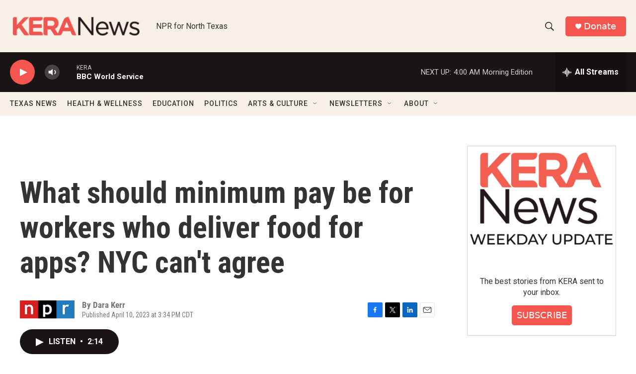

--- FILE ---
content_type: text/html; charset=utf-8
request_url: https://www.google.com/recaptcha/api2/aframe
body_size: 225
content:
<!DOCTYPE HTML><html><head><meta http-equiv="content-type" content="text/html; charset=UTF-8"></head><body><script nonce="M70eYUw3_GNVxYT_49-SLQ">/** Anti-fraud and anti-abuse applications only. See google.com/recaptcha */ try{var clients={'sodar':'https://pagead2.googlesyndication.com/pagead/sodar?'};window.addEventListener("message",function(a){try{if(a.source===window.parent){var b=JSON.parse(a.data);var c=clients[b['id']];if(c){var d=document.createElement('img');d.src=c+b['params']+'&rc='+(localStorage.getItem("rc::a")?sessionStorage.getItem("rc::b"):"");window.document.body.appendChild(d);sessionStorage.setItem("rc::e",parseInt(sessionStorage.getItem("rc::e")||0)+1);localStorage.setItem("rc::h",'1769067919471');}}}catch(b){}});window.parent.postMessage("_grecaptcha_ready", "*");}catch(b){}</script></body></html>